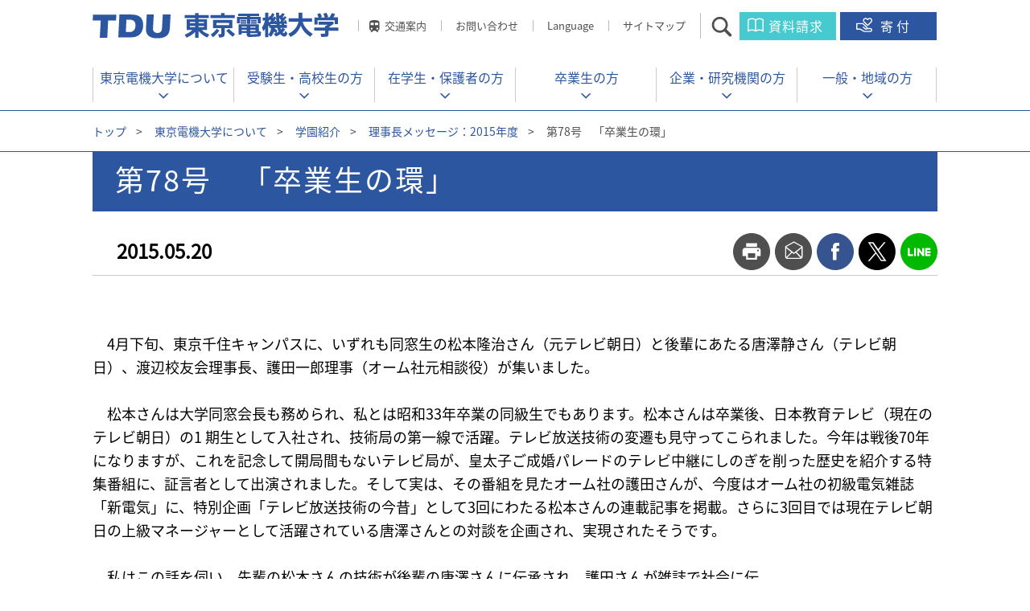

--- FILE ---
content_type: text/html
request_url: https://www.dendai.ac.jp/about/gakuen/message/2015/20150520-10.html
body_size: 9237
content:
<!DOCTYPE HTML>
<html lang="ja-JP">

<head>
<meta charset="UTF-8">
<title>第78号　「卒業生の環」 | 東京電機大学</title>
<meta http-equiv="X-UA-Compatible" content="IE=edge">
<meta name="viewport" content="width=device-width,user-scalable=yes">
<meta name="format-detection" content="telephone=no">
<meta name="copyright" content="Copyright Tokyo Denki University All rights reserved.">
<meta name="keywords" content="東京電機大学,TDU,電大,dendai" />
<meta name="description" content="東京電機大学公式サイト。理工系大学として「実学尊重」「技術は人なり」「学生主役」の理念を核に、技術で社会に貢献する人材を育成。" />
<meta property="og:title" content="第78号　「卒業生の環」" />
<meta property="og:site_name" content="東京電機大学公式サイト" />
<meta property="og:description" content="" />
<meta property="og:url" content="https://www.dendai.ac.jp/about/gakuen/message/2015/20150520-10.html" />
<meta property="og:image" content="https://www.dendai.ac.jp/common/images/global/og_img.png" />
<link rel="preload" href="/common/font/NotoSansJP-Regular.woff2" as="font" type="font/woff2" crossorigin/>
<link rel="preload" href="/common/font/NotoSansJP-Regular.woff" as="font" type="font/woff" crossorigin/>
<link rel="preload" href="/common/font/NotoSansJP-Regular.otf" as="font" type="font/otf" crossorigin/>

<link rel="icon" href="/common/images/global/favicon.ico" />
<link rel="apple-touch-icon" href="/common/images/global/icn_apple_touch.png" />

<link rel="stylesheet" href="/common/css/jquery.bxslider.css" media="all" />
<link rel="stylesheet" href="/common/css/swipebox.css" media="all" />
<link rel="stylesheet" href="/common/css/common_pc.css?ver=20240326" />
<link rel="stylesheet" href="/common/css/print.css" media="print" />
<link rel="stylesheet" href="/common/css/style_pc.css" />
<link rel="stylesheet" href="/common/css/common_sp.css?ver=20240326" media="only screen and (max-width: 640px)" >
<link rel="stylesheet" href="/common/css/style_sp.css" media="only screen and (max-width: 640px)" >

<!-- Google Tag Manager -->
<script>(function(w,d,s,l,i){w[l]=w[l]||[];w[l].push({'gtm.start':
new Date().getTime(),event:'gtm.js'});var f=d.getElementsByTagName(s)[0],
j=d.createElement(s),dl=l!='dataLayer'?'&l='+l:'';j.async=true;j.src=
'https://www.googletagmanager.com/gtm.js?id='+i+dl;f.parentNode.insertBefore(j,f);
})(window,document,'script','dataLayer','GTM-W8WR23Q');</script>
<!-- End Google Tag Manager -->

<script src="/common/libs/jquery-1.11.3.min.js"></script>
<script src="/common/libs/jquery.easing.1.3.js"></script>
<script src="/common/libs/jquery.timers.js"></script>
<script src="/common/libs/jquery.tile.min.js"></script>
<script src="/common/libs/jquery.bxslider.js"></script>
<script src="/common/libs/matchMedia.js"></script>
<script src="/common/libs/imagesloaded.pkgd.min.js"></script>
<script src="/common/libs/jquery.rwdImageMaps.min.js"></script>
<script src="/common/libs/jquery.swipebox.js"></script>
<script src="/common/libs/jquery.flicksimple.js"></script>
<script src="/common/libs/jquery.cookie.js"></script>
<script src="/common/libs/jquery.lazyload.js"></script>
<script src="/common/js/share.js"></script>
<meta name="google-site-verification" content="_9O3z_s6kwjsP6AzIIh2840JfD2fuL3XtblVjvAsF3o" />


</head>



<body id="dendai_people_detail">

<!-- Google Tag Manager (noscript) -->
<noscript><iframe src="https://www.googletagmanager.com/ns.html?id=GTM-W8WR23Q"
height="0" width="0" style="display:none;visibility:hidden"></iframe></noscript>
<!-- End Google Tag Manager (noscript) -->

<div id="container">

<header id="header">
	<div class="wrap">
		<div class="title"><a href="/index.html"><span>東京電機大学</span></a></div>
		
		<ul class="pc">
			<li><a href="/access/index.html" class="linkAccess">交通案内</a></li>
			<li><a href="/contact/index.html">お問い合わせ</a></li>
			<!-- li><a href="/amcpoa00000008m5/TDU_University_Guide.pdf" target="_blank">Language</a></li -->
<li class="menu__lang"><a href="#" class="init-bottom">Language</a>
        <ul class="menu__second-level">
            <li><a href="/en/">English</a></li>
            <li><a href="/ch/">中文（簡体字）</a></li>
        </ul></li>
			<li><a href="/sitemap.html">サイトマップ</a></li>
			<li><a href="#" class="btn_search">サイト内検索</a></li>
			<li><a href="https://www.umcnavi.jp/tdu/dendai_top.asp" target="_blank" class="btn_request" onclick="dataLayer.push({'event': 'btn_click_siryou'});">資料請求</a></li>
			<li><a href="/about/gakuen/foundation/" target="_blank" class="btn_donation" onclick="dataLayer.push({'event': 'btn_click_donation'});">寄付</a></li>
		</ul>
		<ul class="sp">
			<li><a href="https://www.umcnavi.jp/tdu/dendai_top.asp" target="_blank" class="btn_request" onclick="dataLayer.push({'event': 'btn_click_siryou'});">資料請求</a></li>
			<li><a href="/about/gakuen/foundation/" target="_blank" class="btn_donation" onclick="dataLayer.push({'event': 'btn_click_donation'});">寄付</a></li>
			<li><a href="#" class="btn_gnav">メニュー</a></li>
		</ul>
		<div class="siteSearch">
			<form name="google-search" method="get" action="/search/">
			<input type="text" maxlength="" value="" name="q" placeholder="検索したい言葉を入れてください"  class="search">
			<input type="submit" value="" class="searchBtn" onclick="" >
			<div class="btn_search_close"><a href="#">閉じる</a></div>
			</form>
		</div>
	</div>
</header><!-- /#header -->

<nav id="globalNavi">
	<div class="wrap">
		<ul>
		<li><a href="/about/index.html" class="">東京電機大学について</a></li>
		<li><a href="/prospective-students/index.html">受験生・<br/ class="sp">高校生の方</a></li>
		<li><a href="/students/index.html">在学生・<br/ class="sp">保護者の方</a></li>
		<li><a href="/alumni/index.html">卒業生の方</a></li>
		<li><a href="/companies/index.html">企業・<br/ class="sp">研究機関の方</a></li>
		<li><a href="/generals/index.html">一般・<br/ class="sp">地域の方</a></li>
		</ul>
		<div class="btnAccordion">
			<a href="#"><span>交通案内</span></a>
		</div>
		<div class="listAccordion">
		  <ul>
			<li><a href="/access/tokyo_senju.html">東京千住キャンパス</a></li>
			<li><a href="/access/saitama_hatoyama.html">埼玉鳩山キャンパス</a></li>
			<li><a href="/access/saitama_hatoyama.html#schoolbus">&nbsp;-&nbsp;スクールバスのご案内</a></li>
			<!-- <li><a href="/access/chiba_newtown.html">千葉ニュータウンキャンパス</a></li> -->
		  </ul>
		</div><!-- /.listAccordion -->
		<a href="#campus" class="icn_faculty"><span>学部・大学院とキャンパス</span></a>
		<div class="btnClose"><a href="" class="rover">閉じる</a></div>
	</div>
</nav><!-- /#globalNavi -->


<nav id="megaMenu">
	<div class="wrap">
		<dl>
			<dt><a href="/about/index.html">東京電機大学について</a></dt>
			<dd>
				<ul>
				
						<li><a href="/about/tdu/index.html">大学紹介</a></li>
					
						<li><a href="/about/gakuen/index.html">学園紹介</a></li>
					
						<li><a href="/about/undergraduate/index.html">学部</a></li>
					
						<li><a href="/about/graduate/index.html">大学院</a></li>
					
						<li><a href="/about/admission/index.html">入試・オープンキャンパス</a></li>
					
						<li><a href="/about/career/index.html">キャリアプログラム</a></li>
					
						<li><a href="/about/campuslife/index.html">学生生活</a></li>
					
						<li><a href="/about/international/index.html">留学・国際交流</a></li>
					
						<li><a href="/about/research/index.html">研究・産官学連携</a></li>
					
						<li><a href="/about/contribute/index.html">生涯学習・公開講座</a></li>
					
						<li><a href="/about/chukodai/index.html">中高大連携</a></li>
					
						<li><a href="/about/regional/index.html">地域連携活動</a></li>
					
				</ul>
			</dd>
		</dl>
		<div class="cover"></div>
	</div>
</nav><!-- /#megaMenu -->

<nav id="spMenu">
	<div class="wrap">
		<a href="/index.html" class="btnHome"><span>HOME</span></a>
		
		<div class="spMenu01">
			<form name="google-search" method="get" action="/search/">
				<input type="text" maxlength="" value="" name="q" placeholder="検索ワードを入力">
				<input type="submit" value="">
			</form>
			
			<div class="btnAccess">
				<a href="/access/"><span>交通案内</span></a>
			</div>
			<div class="wrapAccess">
				<ul>
					<li><a href="/access/tokyo_senju.html">東京千住キャンパス</a></li>
					<li><a href="/access/saitama_hatoyama.html">埼玉鳩山キャンパス</a></li>
			<li><a href="/access/saitama_hatoyama.html#schoolbus">&nbsp;-&nbsp;スクールバスのご案内</a></li>
			<!-- <li><a href="/access/chiba_newtown.html">千葉ニュータウンキャンパス</a></li> -->
				</ul>
			</div><!-- /.wrapAccess -->
		</div><!-- /.spMenu01 -->
		
		<div class="spMenu02">
		
			<a href="/about/tdu/index.html">大学紹介</a>
			<div>
				<ul>
				
						<li><a href="/about/tdu/outline/index.html">基本情報</a></li>
					
						<li><a href="/about/tdu/president/index.html">学長挨拶</a></li>
					
						<li><a href="/about/tdu/taidan/index.html">顧問学長対談</a></li>
					
						<li><a href="/about/tdu/vice-president/index.html">副学長・学部長等 役職者</a></li>
					
						<li><a href="/about/tdu/mission/index.html">建学の精神と教育・研究理念</a></li>
					
						<li><a href="/about/tdu/policies/index.html">東京電機大学大学院・大学の３つのポリシー</a></li>
					
						<li><a href="/about/tdu/history/index.html">大学のあゆみ</a></li>
					
						<li><a href="/about/tdu/activities/index.html">大学の取り組み</a></li>
					
						<li><a href="/about/tdu/information/index.html">情報公開</a></li>
					
						<li><a href="/about/tdu/valuation/index.html">認証評価、自己点検・評価</a></li>
					
						<li><a href="/about/tdu/homecoming/index.html">ホームカミングデー</a></li>
					
						<li><a href="/about/tdu/model.html">東京電機大学が求める教員像</a></li>
					
						<li><a href="/about/tdu/facility/index.html">教育関係附置施設</a></li>
					
						<li><a href="/about/tdu/campus/index.html">キャンパス紹介</a></li>
					
						<li><a href="/about/tdu/assessment/assessmentpolicy.html">東京電機大学大学のアセスメント・ポリシー</a></li>
					
				</ul>
			</div>
		
			<a href="/about/gakuen/index.html">学園紹介</a>
			<div>
				<ul>
				
						<li><a href="/about/gakuen/outline/index.html">学校法人東京電機大学概要</a></li>
					
						<li><a href="/about/gakuen/chairperson/index.html">理事長挨拶</a></li>
					
						<li><a href="/about/gakuen/trustee/index.html">理事・監事</a></li>
					
						<li><a href="/about/gakuen/officer/index.html">評議員</a></li>
					
						<li><a href="/about/gakuen/jigyo/index.html">事業・財務情報</a></li>
					
						<li><a href="/about/gakuen/governance/index.html">ガバナンス</a></li>
					
						<li><a href="/about/gakuen/100years/index.html">学園創立100周年宣言</a></li>
					
						<li><a href="/about/gakuen/publicity/index.html">学園広報物</a></li>
					
						<li><a href="/about/gakuen/tducommentator/index.html">ＴＤＵコメンテーター教員紹介</a></li>
					
						<li><a href="/about/gakuen/foundation/index.html">学園へのご寄付</a></li>
					
						<li><a href="/about/gakuen/model/index.html">学校法人東京電機大学が求める事務・技術職員像</a></li>
					
						<li><a href="/about/gakuen/tdu110th/index.html">学園創立110周年記念事業</a></li>
					
						<li><a href="/about/gakuen/institutions/index.html">系列校・関連機関</a></li>
					
						<li><a href="/about/gakuen/kifukoui/index.html">寄附行為等</a></li>
					
						<li><a href="/about/gakuen/crisis-management/index.html">危機管理</a></li>
					
						<li><a href="/about/gakuen/covid.html">新型コロナウイルス感染者状況</a></li>
					
						<li><a href="/about/gakuen/vision2028.html">学校法人東京電機大学中期計画～TDU Vision2028～</a></li>
					
				</ul>
			</div>
		
			<a href="/about/undergraduate/index.html">学部</a>
			<div>
				<ul>
				
						<li><a href="/about/undergraduate/system_design/index.html">システムデザイン工学部</a></li>
					
						<li><a href="/about/undergraduate/mirai_kagaku/index.html">未来科学部</a></li>
					
						<li><a href="/about/undergraduate/kougaku/index.html">工学部</a></li>
					
						<li><a href="/about/undergraduate/kougaku2/index.html">工学部第二部</a></li>
					
						<li><a href="/about/undergraduate/rikougaku/index.html">理工学部</a></li>
					
				</ul>
			</div>
		
			<a href="/about/graduate/index.html">大学院</a>
			<div>
				<ul>
				
						<li><a href="/about/graduate/outline/index.html">大学院での学び</a></li>
					
						<li><a href="/about/graduate/sentan_kagaku_gijyutu/index.html">先端科学技術研究科</a></li>
					
						<li><a href="/about/graduate/shisutemu_dezain/index.html">システムデザイン工学研究科</a></li>
					
						<li><a href="/about/graduate/mirai_kagaku/index.html">未来科学研究科</a></li>
					
						<li><a href="/about/graduate/kougaku/index.html">工学研究科</a></li>
					
						<li><a href="/about/graduate/rikougaku/index.html">理工学研究科</a></li>
					
				</ul>
			</div>
		
			<a href="/about/admission/index.html">入試・オープンキャンパス</a>
			<div>
				<ul>
				
						<li><a href="/about/admission/undergraduate/index.html">大学入試</a></li>
					
						<li><a href="/about/admission/graduate/index.html">大学院入試</a></li>
					
						<li><a href="/about/admission/internet_syutsugan/index.html">インターネット出願／マイページ</a></li>
					
						<li><a href="/about/admission/youkou/index.html">入学者選抜要項</a></li>
					
						<li><a href="/about/admission/nyushi_data/index.html">入試結果</a></li>
					
						<li><a href="/about/admission/shingaku_soudankai/online_kobetsu_soudan.html">オンライン個別相談会</a></li>
					
						<li><a href="/about/admission/shingaku_soudankai/index.html">進学相談会</a></li>
					
						<li><a href="/about/admission/kengaku/campus-kengakukai.html">キャンパス見学会</a></li>
					
						<li><a href="/about/admission/kengaku/jiyukengaku.html">キャンパス自由見学</a></li>
					
						<li><a href="/about/admission/kengaku/kengaku.html">キャンパス見学について</a></li>
					
						<li><a href="/about/admission/mail_magazine/index.html">メールマガジン</a></li>
					
						<li><a href="/about/admission/digital_pamphlet_index.html">大学案内</a></li>
					
						<li><a href="/about/admission/tdu/index.html">ざっくりまとめました！ 東京電機大学の7つのこと</a></li>
					
						<li><a href="/about/admission/jukentaiken/top.html">電大生の受験体験記</a></li>
					
						<li><a href="/about/admission/sns/sns_nyushi.html">受験生向けSNS一覧</a></li>
					
						<li><a href="/about/admission/sns/shorts.html">1分で電大が分かる！ショート動画</a></li>
					
						<li><a href="/about/admission/sns/message2025.html">受験生への応援メッセージ</a></li>
					
				</ul>
			</div>
		
			<a href="/about/career/index.html">キャリアプログラム</a>
			<div>
				<ul>
				
						<li><a href="/about/career/gakunai/index.html">学内就職サイト</a></li>
					
						<li><a href="/about/career/support/index.html">就職支援</a></li>
					
						<li><a href="/about/career/qualification/index.html">資格取得・教員免許</a></li>
					
						<li><a href="/about/career/kouza/index.html">公開講座</a></li>
					
						<li><a href="/about/career/risyu/index.html">履修証明プログラム</a></li>
					
						<li><a href="/about/career/zissen/index.html">実践知教育</a></li>
					
				</ul>
			</div>
		
			<a href="/about/campuslife/index.html">学生生活</a>
			<div>
				<ul>
				
						<li><a href="/about/campuslife/youran/index.html">学生要覧</a></li>
					
						<li><a href="/about/campuslife/risyuu/index.html">履修の手引き</a></li>
					
						<li><a href="/about/campuslife/kyoushoku/index.html">教職課程</a></li>
					
						<li><a href="/about/campuslife/syllabus/index.html">シラバス・時間割</a></li>
					
						<li><a href="/about/campuslife/schedule.html">年間予定</a></li>
					
						<li><a href="/about/campuslife/study_support/index.html">学習サポートセンター</a></li>
					
						<li><a href="/about/campuslife/advisor.html">学生アドバイザー</a></li>
					
						<li><a href="/about/campuslife/support.html">障害のある学生への支援</a></li>
					
						<li><a href="/about/campuslife/other/index.html">その他授業関係</a></li>
					
						<li><a href="/about/campuslife/expenses/index.html">学費</a></li>
					
						<li><a href="/about/campuslife/scholarship.html">奨学金</a></li>
					
						<li><a href="/about/campuslife/loan/index.html">教育ローン・短期貸与金制度</a></li>
					
						<li><a href="/about/campuslife/life_support/index.html">保険制度・経費補助</a></li>
					
						<li><a href="/about/campuslife/office/index.html">証明書発行・事務窓口</a></li>
					
						<li><a href="/about/campuslife/counseling/index.html">学生相談室・健康相談室</a></li>
					
						<li><a href="/about/campuslife/kyuugaku_taigaku.html">休学・退学などについて</a></li>
					
						<li><a href="/about/campuslife/club/index.html">クラブ・サークル活動</a></li>
					
						<li><a href="/about/campuslife/dinning_hall/index.html">学生食堂と売店</a></li>
					
						<li><a href="/about/campuslife/car/index.html">車両通学</a></li>
					
						<li><a href="/about/campuslife/hutankeigen.html">⾼等教育の修学支援新制度（授業料等減免・給付型奨学金の支援）について</a></li>
					
						<li><a href="/about/campuslife/tdupfa/top.html">東京電機大学後援会</a></li>
					
						<li><a href="/about/campuslife/kunrenkyufu.html">教育訓練給付制度</a></li>
					
				</ul>
			</div>
		
			<a href="/about/international/index.html">留学・国際交流</a>
			<div>
				<ul>
				
						<li><a href="/about/international/welcome/ryugaku.html">本学へ留学希望の方</a></li>
					
						<li><a href="/about/international/welcome/index01.html">本学へ留学希望の方(最新TOPICS)</a></li>
					
						<li><a href="/about/international/abroad/study_abroad_program.html">海外に留学希望の方</a></li>
					
						<li><a href="/about/international/abroad/index01.html">海外に留学希望の方(最新TOPICS)</a></li>
					
						<li><a href="/about/international/abroad/study_abroad_program_movie.html">海外留学動画（学内者専用）</a></li>
					
						<li><a href="/about/international/center.html">国際センター</a></li>
					
						<li><a href="/about/international/gakunai.html/international_workshop_english.html">TDU International Workshop</a></li>
					
						<li><a href="/about/international/gakunai.html/international_workshop.html">International Workshop</a></li>
					
						<li><a href="/about/international/gakunai.html/student_ambassador.html">スチューデントアンバサダー</a></li>
					
						<li><a href="/about/international/gakunai.html/kokunai.html">国内でできる国際交流</a></li>
					
						<li><a href="/about/international/index-zairyukoushin.html">在留期間更新許可申請</a></li>
					
				</ul>
			</div>
		
			<a href="/about/research/index.html">研究・産官学連携</a>
			<div>
				<ul>
				
						<li><a href="/about/research/info.html">研究情報</a></li>
					
						<li><a href="/about/research/other/index.html">研究支援、研究員・研究生</a></li>
					
						<li><a href="/about/research/safety/index.html">安全保障輸出管理</a></li>
					
				</ul>
			</div>
		
			<a href="/about/contribute/index.html">生涯学習・公開講座</a>
			<div>
				<ul>
				
						<li><a href="/about/contribute/extention/extention.html">科目等履修生・公開科目</a></li>
					
						<li><a href="/about/contribute/local/local.html">地域連携</a></li>
					
						<li><a href="/about/contribute/risyu/index.html">実践知プログラム（履修証明制度）</a></li>
					
						<li><a href="/about/contribute/d-tec/index.html">D-Tecセミナー（企業研修）</a></li>
					
				</ul>
			</div>
		
		</div><!-- /.spMenu02 -->
		
		<div class="spMenu03">
			<ul>
				<li><a href="/prospective-students/">受験生・高校生の方</a></li>
				<li><a href="/students/">在学生・保護者の方</a></li>
				<li><a href="/alumni/">卒業生の方</a></li>
				<li><a href="/companies/">企業・研究機関の方</a></li>
				<li><a href="/generals/">一般・地域の方</a></li>
				<li><a href="/contact/">お問い合わせ先一覧</a></li>
			</ul>
		</div><!-- /.spMenu03 -->
		
		<div class="spMenu04">
			<ul>
				<li><a href="/en/">ENGLISH</a></li>
				<!-- li><a href="/common/e5vdec000000sdw3-att/TDU_University_Guide_0331.pdf" target="_blank">ENGLISH</a></li -->
				<li><a href="/ch/">中文(簡体字)</a></li>
				<!-- li><div class="disabled">中文(簡体字)</div></li -->
			</ul>
		</div><!-- /.spMenu04 -->
		
		<div class="btnClose"><a href="">閉じる</a></div>
	</div>
	<div class="cover"></div>
</nav><!-- /#spMenu -->



<div class="breadcrumb top">
	<div class="wrap">
		<p>
		
			<a href="/index.html" class="home">トップ</a><span>&gt;</span>
		
			<a href="/about/index.html">東京電機大学について</a><span>&gt;</span>
		
			<a href="/about/gakuen/index.html">学園紹介</a><span>&gt;</span>
		
			<a href="/about/gakuen/message/2015.html">理事長メッセージ：2015年度</a><span>&gt;</span>
		第78号　「卒業生の環」
		</p>
	</div>
</div><!-- /#breadcrumb -->


<!-- 2017.05.08追加 -->

<div id="containerTop" class="mv_contents">
	<div class="wrap">
		<h1>
			<span class="tit">第78号　「卒業生の環」</span>
		</h1>
		<p class="date">2015.05.20</p>		<ul class="socialBtn">
			<li class="print"><a href="#">print</a></li>
			<li class="mail"><a href="#">mail</a></li>
			<li class="fb">
				<a href="http://www.facebook.com/share.php?u=" target="_blank" onclick="window.open(this.href, 'facebookwindow', 'width=550, height=493,personalbar=0,toolbar=0,scrollbars=1,resizable=1'); return false;">facebook</a>
			</li>
			<li class="tw">
				<a href="http://twitter.com/share?url=" target="_blank" onclick="window.open(this.href, 'twitterwindow', 'width=550, height=493,personalbar=0,toolbar=0,scrollbars=1,resizable=1'); return false;">twitter</a>
			</li>
			<li class="line">
				<div class="line-it-button pc" style="display: none;" data-type="share-d" data-lang="ja"></div>
				<script src="//scdn.line-apps.com/n/line_it/thirdparty/loader.min.js" async="async" defer="defer"></script>
 				<a href="http://line.me/R/msg/text/?" target="_blank" class="sp">line</a>
			</li>
		</ul>
<!-- 2017.05.08追加 -->

		

	</div><!-- /.wrap -->
</div><!-- /#containerTop -->


<div class="wrap">
  <div class="contentsArea">
		

		<p>　4月下旬、東京千住キャンパスに、いずれも同窓生の松本隆治さん（元テレビ朝日）と後輩にあたる唐澤静さん（テレビ朝日）、渡辺校友会理事長、護田一郎理事（オーム社元相談役）が集いました。<br />
<br />
　松本さんは大学同窓会長も務められ、私とは昭和33年卒業の同級生でもあります。松本さんは卒業後、日本教育テレビ（現在のテレビ朝日）の1 期生として入社され、技術局の第一線で活躍。テレビ放送技術の変遷も見守ってこられました。今年は戦後70年になりますが、これを記念して開局間もないテレビ局が、皇太子ご成婚パレードのテレビ中継にしのぎを削った歴史を紹介する特集番組に、証言者として出演されました。そして実は、その番組を見たオーム社の護田さんが、今度はオーム社の初級電気雑誌「新電気」に、特別企画「テレビ放送技術の今昔」として3回にわたる松本さんの連載記事を掲載。さらに3回目では現在テレビ朝日の上級マネージャーとして活躍されている唐澤さんとの対談を企画され、実現されたそうです。<br />
<br />
　私はこの話を伺い、先輩の松本さんの技術が後輩の唐澤さんに伝承され、護田さんが雑誌で社会に伝<br />
える、奇しくも技術を通して卒業生が繋がっている、素晴らしく、また卒業生として誇らしい例であると強く感じた次第です。<br />
<br />
　卒業生の環が広がるこうした事例が、様々な職域で展開されて欲しいと感じた次第です。</p>
	
	<div class="wrapText">
		

					<p class="image">
					
							<img src="/about/gakuen/message/2015/e5vdec000000dmw8-img/2015_20150520-10_01.jpg" alt="卒業生の環">
					
						<span class="captionLink center"></span>
					</p>
			
			<p>☆☆☆理事長メッセージ　第78号（2015.5.20）☆☆☆<br />
◆ご意見、ご感想、情報など是非お寄せください。<br />
【編集・発行】学校法人東京電機大学　総務部企画広報担当　120-8551東京都足立区千住旭町5番　<br />
TEL 03-5284-5125 FAX 03-5284-5180　</p>
		
	</div>
	
    
    <hr />
    
	<div class="btnList"><a href="#" onClick="history.back(); return false;">一覧を見る</a></div>


  </div><!-- ./contentsArea -->

</div><!-- /.wrap -->



<div class="breadcrumb bottom">
	<div class="wrap">
		<p>
		
			<a href="/index.html" class="home">トップ</a><span>&gt;</span>
		
			<a href="/about/index.html">東京電機大学について</a><span>&gt;</span>
		
			<a href="/about/gakuen/index.html">学園紹介</a><span>&gt;</span>
		
			<a href="/about/gakuen/message/2015.html">理事長メッセージ：2015年度</a><span>&gt;</span>
		第78号　「卒業生の環」
		</p>
	</div>
</div><!-- /#breadcrumb -->


<div id="linkList">
	<div class="wrap">
		<dl>
			
			<dl>
			
					<dt><a href="/about/tdu/index.html">大学紹介</a></dt>
					
					<dd><a href="/about/tdu/outline/index.html">基本情報</a></dd>
						
					<dd><a href="/about/tdu/president/index.html">学長挨拶</a></dd>
						
					<dd><a href="/about/tdu/taidan/index.html">顧問学長対談</a></dd>
						
					<dd><a href="/about/tdu/vice-president/index.html">副学長・学部長等 役職者</a></dd>
						
					<dd><a href="/about/tdu/mission/index.html">建学の精神と教育・研究理念</a></dd>
						
					<dd><a href="/about/tdu/policies/index.html">東京電機大学大学院・大学の３つのポリシー</a></dd>
						
					<dd><a href="/about/tdu/history/index.html">大学のあゆみ</a></dd>
						
					<dd><a href="/about/tdu/activities/index.html">大学の取り組み</a></dd>
						
					<dd><a href="/about/tdu/information/index.html">情報公開</a></dd>
						
					<dd><a href="/about/tdu/valuation/index.html">認証評価、自己点検・評価</a></dd>
						
					<dd><a href="/about/tdu/homecoming/index.html">ホームカミングデー</a></dd>
						
					<dd><a href="/about/tdu/model.html">東京電機大学が求める教員像</a></dd>
						
					<dd><a href="/about/tdu/facility/index.html">教育関係附置施設</a></dd>
						
					<dd><a href="/about/tdu/campus/index.html">キャンパス紹介</a></dd>
						
					<dd><a href="/about/tdu/assessment/assessmentpolicy.html">東京電機大学大学のアセスメント・ポリシー</a></dd>
						
					<dd class="blank"></dd>
					
					<dt><a href="/about/gakuen/index.html">学園紹介</a></dt>
					
					<dd><a href="/about/gakuen/outline/index.html">学校法人東京電機大学概要</a></dd>
						
					<dd><a href="/about/gakuen/chairperson/index.html">理事長挨拶</a></dd>
						
					<dd><a href="/about/gakuen/trustee/index.html">理事・監事</a></dd>
						
					<dd><a href="/about/gakuen/officer/index.html">評議員</a></dd>
						
					<dd><a href="/about/gakuen/jigyo/index.html">事業・財務情報</a></dd>
						
					<dd><a href="/about/gakuen/governance/index.html">ガバナンス</a></dd>
						
					<dd><a href="/about/gakuen/100years/index.html">学園創立100周年宣言</a></dd>
						
					<dd><a href="/about/gakuen/publicity/index.html">学園広報物</a></dd>
						
					<dd><a href="/about/gakuen/tducommentator/index.html">ＴＤＵコメンテーター教員紹介</a></dd>
						
					<dd><a href="/about/gakuen/foundation/index.html">学園へのご寄付</a></dd>
						
					<dd><a href="/about/gakuen/model/index.html">学校法人東京電機大学が求める事務・技術職員像</a></dd>
						
					<dd><a href="/about/gakuen/tdu110th/index.html">学園創立110周年記念事業</a></dd>
						
					<dd><a href="/about/gakuen/institutions/index.html">系列校・関連機関</a></dd>
						
					<dd><a href="/about/gakuen/kifukoui/index.html">寄附行為等</a></dd>
						
					<dd><a href="/about/gakuen/crisis-management/index.html">危機管理</a></dd>
						
					<dd><a href="/about/gakuen/covid.html">新型コロナウイルス感染者状況</a></dd>
						
					<dd><a href="/about/gakuen/vision2028.html">学校法人東京電機大学中期計画～TDU Vision2028～</a></dd>
						
					<dd class="blank"></dd>
					
			</dl>
			
		</dl>
		<dl>
			
					<dt><a href="/about/undergraduate/index.html">学部</a></dt>
					
					<dd><a href="/about/undergraduate/system_design/index.html">システムデザイン工学部</a></dd>
						
					<dd><a href="/about/undergraduate/mirai_kagaku/index.html">未来科学部</a></dd>
						
					<dd><a href="/about/undergraduate/kougaku/index.html">工学部</a></dd>
						
					<dd><a href="/about/undergraduate/kougaku2/index.html">工学部第二部</a></dd>
						
					<dd><a href="/about/undergraduate/rikougaku/index.html">理工学部</a></dd>
						
					<dd class="blank"></dd>
					
					<dt><a href="/about/graduate/index.html">大学院</a></dt>
					
					<dd><a href="/about/graduate/outline/index.html">大学院での学び</a></dd>
						
					<dd><a href="/about/graduate/sentan_kagaku_gijyutu/index.html">先端科学技術研究科</a></dd>
						
					<dd><a href="/about/graduate/shisutemu_dezain/index.html">システムデザイン工学研究科</a></dd>
						
					<dd><a href="/about/graduate/mirai_kagaku/index.html">未来科学研究科</a></dd>
						
					<dd><a href="/about/graduate/kougaku/index.html">工学研究科</a></dd>
						
					<dd><a href="/about/graduate/rikougaku/index.html">理工学研究科</a></dd>
						
					<dd class="blank"></dd>
					
					<dt><a href="/about/admission/index.html">入試・オープンキャンパス</a></dt>
					
					<dd><a href="/about/admission/undergraduate/index.html">大学入試</a></dd>
						
					<dd><a href="/about/admission/graduate/index.html">大学院入試</a></dd>
						
					<dd><a href="/about/admission/internet_syutsugan/index.html">インターネット出願／マイページ</a></dd>
						
					<dd><a href="/about/admission/youkou/index.html">入学者選抜要項</a></dd>
						
					<dd><a href="/about/admission/nyushi_data/index.html">入試結果</a></dd>
						
					<dd><a href="/about/admission/shingaku_soudankai/online_kobetsu_soudan.html">オンライン個別相談会</a></dd>
						
					<dd><a href="/about/admission/shingaku_soudankai/index.html">進学相談会</a></dd>
						
					<dd><a href="/about/admission/kengaku/campus-kengakukai.html">キャンパス見学会</a></dd>
						
					<dd><a href="/about/admission/kengaku/jiyukengaku.html">キャンパス自由見学</a></dd>
						
					<dd><a href="/about/admission/kengaku/kengaku.html">キャンパス見学について</a></dd>
						
					<dd><a href="/about/admission/mail_magazine/index.html">メールマガジン</a></dd>
						
					<dd><a href="/about/admission/digital_pamphlet_index.html">大学案内</a></dd>
						
					<dd><a href="/about/admission/tdu/index.html">ざっくりまとめました！ 東京電機大学の7つのこと</a></dd>
						
					<dd><a href="/about/admission/jukentaiken/top.html">電大生の受験体験記</a></dd>
						
					<dd><a href="/about/admission/sns/sns_nyushi.html">受験生向けSNS一覧</a></dd>
						
					<dd><a href="/about/admission/sns/shorts.html">1分で電大が分かる！ショート動画</a></dd>
						
					<dd><a href="/about/admission/sns/message2025.html">受験生への応援メッセージ</a></dd>
						
					<dd class="blank"></dd>
					
					<dt><a href="/about/career/index.html">キャリアプログラム</a></dt>
					
					<dd><a href="/about/career/gakunai/index.html">学内就職サイト</a></dd>
						
					<dd><a href="/about/career/support/index.html">就職支援</a></dd>
						
					<dd><a href="/about/career/qualification/index.html">資格取得・教員免許</a></dd>
						
					<dd><a href="/about/career/kouza/index.html">公開講座</a></dd>
						
					<dd><a href="/about/career/risyu/index.html">履修証明プログラム</a></dd>
						
					<dd><a href="/about/career/zissen/index.html">実践知教育</a></dd>
						
					<dd class="blank"></dd>
					
		</dl>
		<dl>
			
					<dt><a href="/about/international/index.html">留学・国際交流</a></dt>
					
					<dd><a href="/about/international/welcome/ryugaku.html">本学へ留学希望の方</a></dd>
						
					<dd><a href="/about/international/welcome/index01.html">本学へ留学希望の方(最新TOPICS)</a></dd>
						
					<dd><a href="/about/international/abroad/study_abroad_program.html">海外に留学希望の方</a></dd>
						
					<dd><a href="/about/international/abroad/index01.html">海外に留学希望の方(最新TOPICS)</a></dd>
						
					<dd><a href="/about/international/abroad/study_abroad_program_movie.html">海外留学動画（学内者専用）</a></dd>
						
					<dd><a href="/about/international/center.html">国際センター</a></dd>
						
					<dd><a href="/about/international/gakunai.html/international_workshop_english.html">TDU International Workshop</a></dd>
						
					<dd><a href="/about/international/gakunai.html/international_workshop.html">International Workshop</a></dd>
						
					<dd><a href="/about/international/gakunai.html/student_ambassador.html">スチューデントアンバサダー</a></dd>
						
					<dd><a href="/about/international/gakunai.html/kokunai.html">国内でできる国際交流</a></dd>
						
					<dd><a href="/about/international/index-zairyukoushin.html">在留期間更新許可申請</a></dd>
						
					<dd class="blank"></dd>
					
					<dt><a href="/about/campuslife/index.html">学生生活</a></dt>
					
					<dd><a href="/about/campuslife/youran/index.html">学生要覧</a></dd>
						
					<dd><a href="/about/campuslife/risyuu/index.html">履修の手引き</a></dd>
						
					<dd><a href="/about/campuslife/kyoushoku/index.html">教職課程</a></dd>
						
					<dd><a href="/about/campuslife/syllabus/index.html">シラバス・時間割</a></dd>
						
					<dd><a href="/about/campuslife/schedule.html">年間予定</a></dd>
						
					<dd><a href="/about/campuslife/study_support/index.html">学習サポートセンター</a></dd>
						
					<dd><a href="/about/campuslife/advisor.html">学生アドバイザー</a></dd>
						
					<dd><a href="/about/campuslife/support.html">障害のある学生への支援</a></dd>
						
					<dd><a href="/about/campuslife/other/index.html">その他授業関係</a></dd>
						
					<dd><a href="/about/campuslife/expenses/index.html">学費</a></dd>
						
					<dd><a href="/about/campuslife/scholarship.html">奨学金</a></dd>
						
					<dd><a href="/about/campuslife/loan/index.html">教育ローン・短期貸与金制度</a></dd>
						
					<dd><a href="/about/campuslife/life_support/index.html">保険制度・経費補助</a></dd>
						
					<dd><a href="/about/campuslife/office/index.html">証明書発行・事務窓口</a></dd>
						
					<dd><a href="/about/campuslife/counseling/index.html">学生相談室・健康相談室</a></dd>
						
					<dd><a href="/about/campuslife/kyuugaku_taigaku.html">休学・退学などについて</a></dd>
						
					<dd><a href="/about/campuslife/club/index.html">クラブ・サークル活動</a></dd>
						
					<dd><a href="/about/campuslife/dinning_hall/index.html">学生食堂と売店</a></dd>
						
					<dd><a href="/about/campuslife/car/index.html">車両通学</a></dd>
						
					<dd><a href="/about/campuslife/hutankeigen.html">⾼等教育の修学支援新制度（授業料等減免・給付型奨学金の支援）について</a></dd>
						
					<dd><a href="/about/campuslife/tdupfa/top.html">東京電機大学後援会</a></dd>
						
					<dd><a href="/about/campuslife/kunrenkyufu.html">教育訓練給付制度</a></dd>
						
					<dd class="blank"></dd>
					
		</dl>
		<dl>
			
					<dt><a href="/about/research/index.html">研究・産官学連携</a></dt>
					
					<dd><a href="/about/research/info.html">研究情報</a></dd>
						
					<dd><a href="/about/research/other/index.html">研究支援、研究員・研究生</a></dd>
						
					<dd><a href="/about/research/safety/index.html">安全保障輸出管理</a></dd>
						
					<dd class="blank"></dd>
					
					<dt><a href="/about/contribute/index.html">生涯学習・公開講座</a></dt>
					
					<dd><a href="/about/contribute/extention/extention.html">科目等履修生・公開科目</a></dd>
						
					<dd><a href="/about/contribute/local/local.html">地域連携</a></dd>
						
					<dd><a href="/about/contribute/risyu/index.html">実践知プログラム（履修証明制度）</a></dd>
						
					<dd><a href="/about/contribute/d-tec/index.html">D-Tecセミナー（企業研修）</a></dd>
						
					<dd class="blank"></dd>
					
					<dt><a href="/access/index.html">交通案内</a></dt>
					
					<dd><a href="/access/tokyo_senju.html">交通案内（東京千住キャンパス）</a></dd>
						
					<dd><a href="/access/saitama_hatoyama.html">交通案内（埼玉鳩山キャンパス）</a></dd>
						
					<dd><a href="/access/chiba_newtown.html">交通案内（千葉ニュータウンキャンパス）</a></dd>
						
					<dd class="blank"></dd>
					
						<dt class="noborder"><a href="/prospective-students/index.html">受験生・高校生の方</a></dt>
					
						<dt class="noborder"><a href="/students/index.html">在学生・保護者の方</a></dt>
					
						<dt class="noborder"><a href="/alumni/index.html">卒業生の方</a></dt>
					
						<dt class="noborder"><a href="/companies/index.html">企業・研究機関の方</a></dt>
					
						<dt class="noborder"><a href="/generals/index.html">一般・地域の方</a></dt>
					
						<dt class="noborder"><a href="/contact/index.html">お問い合わせ一覧</a></dt>
					
					<dt><a href="/about/gakuen/institutions/">系列校・関連機関</a></dt>
					<dd><a href="https://www.dendai.ed.jp/" target="_blank">東京電機大学中学校・高等学校</a></dd>
					<dd><a href="https://www.tdupress.jp/" target="_blank">東京電機大学出版局</a></dd>
					<dd><a href="https://www.tduaa.or.jp/" target="_blank">一般社団法人東京電機大学校友会</a></dd>
					<dd><a href="https://www.tdu-ma.jp/" target="_blank">東京電機大学経営同友会</a></dd>

		</dl>
	</div><!-- /.wrap -->
</div><!-- /#linkList -->

<footer>
	<p id="pageTop"><a href="#">page top</a></p>
	<div id="footer">
		<div class="wrap">
			<ul class="socialBtn">
				<li class="fb"><a href="https://www.facebook.com/TDUwebmaster/" target="_blank">facebook</a></li>
				<li class="tw"><a href="https://twitter.com/TDU_webmaster" target="_blank">twitter</a></li>
				<li class="youtube"><a href="https://www.youtube.com/user/TokyoDenkiUniversity" target="_blank">youtube</a></li>
			</ul>
			<ul id="footerNavi">
				<li><a href="/staff/">教職員の皆様</a></li>
				<li><a href="/recruit/">採用情報</a></li>
				<li><a href="https://www.csirt.dendai.ac.jp/"  target="_blank">情報セキュリティ対応・対策窓口 TDU-CSIRT</a></li>
				<li><a href="/whistleblowing/">公益通報窓口</a></li>
				<li><a href="/sitepolicy/">このサイトについて</a></li>
				<li><a href="/privacypolicy/">プライバシーポリシー</a></li>
			</ul>
			<a href="#" class="btnPcSite">PC版を表示</a>
			<a href="#" class="btnSpSite">SP版を表示</a>
			<p class="txt">本学は、文部科学省が認めた認証評価機関である（財）大学基準協会において、2023（令和5）年度、大学評価（認証評価）を受審した結果、大学基準に適合していることが認定されました。</p>
			<a href="/" class="title">東京電機大学</a>
			<p class="copyright">Copyright Tokyo Denki University All rights reserved.</p>
		</div>
		<div class="img"><a href="/about/tdu/valuation/"><img src="/common/images/global/img_uaa.png?ver=20240410" alt="UAA" /></a></div>
	</div>
</footer><!-- /#footer -->


</div><!-- /#container -->
</body>
</html>

--- FILE ---
content_type: text/css
request_url: https://www.dendai.ac.jp/common/css/print.css
body_size: 219
content:
@charset "utf-8";#header{position:absolute !important;top:0 !important}#globalNavi{position:absolute !important;top:70px !important}.breadcrumb.top,.breadcrumb.top.fix{position:absolute !important;top:137px !important}#pageTop{display:none !important}#linkList{width:100%;min-width:1050px;margin:0 auto;overflow:visible}#linkList .wrap{width:100%;position:relative;margin:0 auto;padding:0}

--- FILE ---
content_type: text/css
request_url: https://www.dendai.ac.jp/common/css/font.css
body_size: 165
content:
@charset "utf-8";@font-face{font-family:'Noto Sans Regular';font-style:normal;font-weight:400;src:url(/common/font/NotoSansJP-Regular.woff2) format('woff2'),url(/common/font/NotoSansJP-Regular.woff) format('woff'),url(/common/font/NotoSansJP-Regular.otf) format('opentype')}

--- FILE ---
content_type: image/svg+xml
request_url: https://www.dendai.ac.jp/common/images/global/btn_social_tw.svg
body_size: 480
content:
<?xml version="1.0" encoding="utf-8"?>
<!-- Generator: Adobe Illustrator 25.4.1, SVG Export Plug-In . SVG Version: 6.00 Build 0)  -->
<svg version="1.1" id="レイヤー_1" xmlns="http://www.w3.org/2000/svg" xmlns:xlink="http://www.w3.org/1999/xlink" x="0px"
	 y="0px" viewBox="0 0 46 46" style="enable-background:new 0 0 46 46;" xml:space="preserve">
<style type="text/css">
	.st0{fill:#FFFFFF;}
</style>
<path d="M22.9,0c12.7,0,23,10.3,23,23s-10.3,23-23,23s-23-10.3-23-23S10.2,0,22.9,0z"/>
<path class="st0" d="M25.1,21.2l8.6-10h-2l-7.4,8.6l-5.9-8.6h-6.8l9,13.1l-9,10.4h2l7.9-9.1l6.3,9.1h6.8L25.1,21.2L25.1,21.2z
	 M22.3,24.4l-0.9-1.3l-7.2-10.4h3.1l5.8,8.4l0.9,1.3l7.6,10.9h-3.1L22.3,24.4L22.3,24.4z"/>
</svg>


--- FILE ---
content_type: image/svg+xml
request_url: https://www.dendai.ac.jp/common/images/global/icn_access_02.svg
body_size: 590
content:
<?xml version="1.0" encoding="utf-8"?>
<!-- Generator: Adobe Illustrator 19.2.1, SVG Export Plug-In . SVG Version: 6.00 Build 0)  -->
<svg version="1.1" id="レイヤー_1" xmlns="http://www.w3.org/2000/svg" xmlns:xlink="http://www.w3.org/1999/xlink" x="0px"
	 y="0px" width="15px" height="15px" viewBox="0 0 15 15" style="enable-background:new 0 0 15 15;" xml:space="preserve">
<style type="text/css">
	.st0{fill:#4F4F4F;}
</style>
<title>icn_access_02</title>
<path class="st0" d="M7.3,0.1c-3.1,0-6.2,0.4-6.2,3.1v7.4c0,1.5,1.2,2.7,2.7,2.7l-1.2,1.2v0.4h1.7l1.6-1.6h2.9l1.6,1.6H12v-0.4
	l-1.2-1.2c1.5,0,2.7-1.2,2.7-2.7l0,0V3.2C13.6,0.5,10.8,0.1,7.3,0.1z M3.8,11.8c-0.6,0-1.2-0.5-1.1-1.2c0-0.6,0.5-1.2,1.2-1.1
	C4.5,9.5,5,10,5,10.6C5,11.3,4.5,11.8,3.8,11.8C3.8,11.8,3.8,11.8,3.8,11.8z M6.5,6.3H2.6V3.2h3.9V6.3z M8.1,6.3V3.2H12v3.1H8.1z
	 M10.8,11.8c-0.6,0-1.2-0.5-1.2-1.2s0.5-1.2,1.2-1.2c0.6,0,1.2,0.5,1.2,1.2v0C12,11.3,11.5,11.8,10.8,11.8
	C10.8,11.8,10.8,11.8,10.8,11.8z"/>
</svg>


--- FILE ---
content_type: image/svg+xml
request_url: https://www.dendai.ac.jp/common/images/global/btn_social_fb.svg
body_size: 493
content:
<?xml version="1.0" encoding="utf-8"?>
<!-- Generator: Adobe Illustrator 19.2.1, SVG Export Plug-In . SVG Version: 6.00 Build 0)  -->
<svg version="1.1" id="レイヤー_1" xmlns="http://www.w3.org/2000/svg" xmlns:xlink="http://www.w3.org/1999/xlink" x="0px"
	 y="0px" width="46px" height="46px" viewBox="0 0 46 46" style="enable-background:new 0 0 46 46;" xml:space="preserve">
<style type="text/css">
	.st0{fill:#365590;}
	.st1{fill:#FFFFFF;}
</style>
<title>btn_social_fb</title>
<path class="st0" d="M23,0c12.7,0,23,10.3,23,23S35.7,46,23,46S0,35.7,0,23S10.3,0,23,0z"/>
<path class="st1" d="M27.9,19h-3.3v-2c0-1.2,0.6-1.3,1-1.3h2.3V12h-3.3c-3.9,0-4.5,2.9-4.5,4.7V19h-2.1v3.7h2.1v10.7h4.5V22.7h2.9
	L27.9,19z"/>
</svg>
